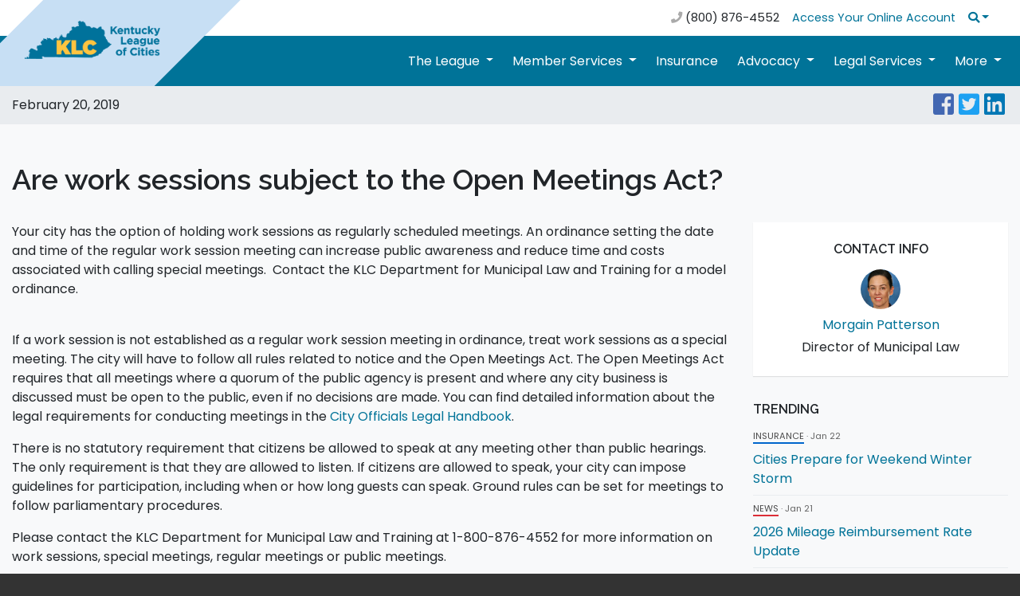

--- FILE ---
content_type: text/html; charset=utf-8
request_url: https://www.klc.org/news/1566/Important_Reminders_about_Work_Sessions
body_size: 5939
content:
<!DOCTYPE html>
<html lang="en">
<head>
    <!-- Global site tag (gtag.js) - Google Analytics -->
    <script async src="https://www.googletagmanager.com/gtag/js?id=UA-3674671-1"></script>
    <script>
        window.dataLayer = window.dataLayer || [];
        function gtag() { dataLayer.push(arguments); }
        gtag('js', new Date());

        gtag('config', 'UA-3674671-1', {
            'cookie_flags': 'Secure;SameSite=Strict'
        });
    </script>
    <!-- Google Tag Manager -->
    <script>
        (function (w, d, s, l, i) {
            w[l] = w[l] || []; w[l].push({
                'gtm.start':
                    new Date().getTime(), event: 'gtm.js'
            }); var f = d.getElementsByTagName(s)[0],
                j = d.createElement(s), dl = l != 'dataLayer' ? '&l=' + l : ''; j.async = true; j.src =
                    'https://www.googletagmanager.com/gtm.js?id=' + i + dl; f.parentNode.insertBefore(j, f);
        })(window, document, 'script', 'dataLayer', 'GTM-M88BDQ8J');
    </script>
    <!-- End Google Tag Manager -->
    <!-- Required meta tags -->
    <meta charset="UTF-8">
    <meta name="viewport" content="width=device-width, initial-scale=1, shrink-to-fit=no">
    <meta http-equiv="X-UA-Compatible" content="ie=edge">
    <meta name="format-detection" content="telephone=no">
    
    
    <link rel="shortcut icon" href="/KLCMaster/assets/images/KLC-Logo-favicon.ico?ver=2.0" type="image/x-icon" />
    <link rel="icon" href="/KLCMaster/assets/images/KLC-Logo-favicon.ico?ver=2.0" type="image/x-icon" />

    <!-- Bootstrap CSS -->
    
    <link rel="stylesheet" href="https://cdnjs.cloudflare.com/ajax/libs/twitter-bootstrap/4.3.1/css/bootstrap.min.css" />

    <!-- Custom CSS -->
    <link rel="stylesheet" href="/KLCMaster/assets/css/style.css?ver=1.2">
    <link rel="stylesheet" href="/KLCMaster/assets/font-awesome/css/fontawesome-all.css" />

    <!-- Swiper CSS -->
    <link rel="stylesheet" href="/KLCMaster/assets/css/swiper.min.css">

    <!-- fonts -->
    <link href="https://fonts.googleapis.com/css?family=Raleway:400,600" rel="stylesheet">
    <link href="https://fonts.googleapis.com/css?family=Poppins:400,600" rel="stylesheet">

    <title>Kentucky League of Cities</title>
</head>
<body>
    <!-- jQuery first, then Bootstrap JS -->
    <link rel="stylesheet" href="//code.jquery.com/ui/1.12.1/themes/base/jquery-ui.css">
    <script src="https://cdnjs.cloudflare.com/ajax/libs/jquery/3.5.1/jquery.min.js" integrity="sha512-bLT0Qm9VnAYZDflyKcBaQ2gg0hSYNQrJ8RilYldYQ1FxQYoCLtUjuuRuZo+fjqhx/qtq/1itJ0C2ejDxltZVFg==" crossorigin="anonymous" referrerpolicy="no-referrer"></script>
    <script src="https://cdnjs.cloudflare.com/ajax/libs/jqueryui/1.12.1/jquery-ui.min.js" integrity="sha512-uto9mlQzrs59VwILcLiRYeLKPPbS/bT71da/OEBYEwcdNUk8jYIy+D176RYoop1Da+f9mvkYrmj5MCLZWEtQuA==" crossorigin="anonymous" referrerpolicy="no-referrer"></script>
    <script src="/KLCMaster/assets/js/bootstrap.bundle.min.js"></script>
    <script src="/KLCMaster/assets/js/chart.bundle.min.js?ver=2.0"></script>
    <script src="/KLCMaster/assets/js/swiper.min.js"></script>
    <script src="/KLCMaster/assets/js/global.js"></script>
    <script src="/KLCMaster/assets/js/jquery.unobtrusive-ajax.min.js"></script>
    <script src="/KLCMaster/assets/js/jquery.validate.js"></script>
    <script src="/KLCMaster/assets/js/jquery.validate.unobtrusive.js"></script>
    <link href="/KLCMaster/Content/syncfusionbs4.css" rel="stylesheet" />
    <style>
        .e-rte-image.e-imginline {
            max-width: 100% !important;
            height: auto !important;
        }
    </style>
    <!--[if IE 9]>
    <link rel="stylesheet" type="text/css" href="https://npmcdn.com/flatpickr/dist/ie.css">
    <![endif]-->

    <script>
        function stripHTML(str) {
            var strippedText = $("<div />").html(str).text();
            return strippedText;
        }

        $(document).ready(function () {

            $('#searchQuery').keypress(function (event) {
                var keycode = (event.keyCode ? event.keyCode : event.which);
                if (keycode == '13') {
                    var text = $('#searchQuery').val();
                    var stripped = stripHTML(text);
                    $('#searchQuery').val(stripped);
                }
            });

        });
    </script>

    <nav class="navbar navbar-expand-md topbar py-1">
    <div class="container">
        <button class="navbar-toggler m-auto" type="button" data-toggle="collapse" data-target="#topbarTogglerDemo01" aria-controls="topbarTogglerDemo01" aria-expanded="false" aria-label="Toggle navigation">
            <span class="fas fa-bars"></span>
        </button>
        <div class="collapse navbar-collapse" id="topbarTogglerDemo01">
            <ul class="navbar-nav ml-auto">
                <li class="nav-item nav-link no-hover">
                    <i class="fa fa-phone"></i> (800) 876-4552
                </li>
            </ul>
            <ul class="navbar-nav">
                    <li class="nav-item">
                        <a class="nav-link" href="/Signin">Access Your Online Account</a>
                    </li>
                <li class="nav-item mobile-hide dropdown search-dropdown">
                    <a class="nav-link dropdown-toggle" href="#" data-toggle="dropdown" aria-haspopup="true" aria-expanded="false" aria-label="Search"><i class="fa fa-search"></i></a>
                    <div class="dropdown-menu dropdown-menu-right" aria-labelledby="navbarDropdown">
                        <form action="/SearchResult" method="post" class="form form-inline py-2 px-3" id="searchFormPost">
                            <input name="__RequestVerificationToken" type="hidden" value="OQkQ1rSoivsBwDJY8feOZa1Kv2APA9AgaAqMVdB6RK-mvSgDvJ4VwDd0No61rE-m2dXpQee-MP9fo3Qv4Zkg5f6jdOM1" />
                            <input class="form-control border-0" type="search" id="searchQuery" name="searchQuery" placeholder="Type and hit enter" aria-label="Search">
                        </form>
                    </div>
                </li>
            </ul>
        </div>
    </div>
</nav>

<nav class="navbar navbar-expand-lg main-nav">
    <div class="container">
        <a class="navbar-brand mr-auto" href="/"><div class="ribbon d-none d-lg-block"></div><img src="/KLCMaster/assets/images/KLC-logo-2-color.png" alt="Kentucky League of Cities" class="ml-3"></a>
        <button class="navbar-toggler" type="button" data-toggle="collapse" data-target="#navbarTogglerDemo01" aria-controls="navbarTogglerDemo01" aria-expanded="false" aria-label="Toggle navigation">
            <span class="fas fa-bars"></span>
        </button>
        <div class="collapse navbar-collapse pb-2 pb-lg-0" id="navbarTogglerDemo01">
            <div class="topbar-info">
                <form action="/SearchResult" method="post" class="form-inline my-2">
                    <input name="__RequestVerificationToken" type="hidden" value="1BRIHwdF-YsJz7KAAPp_RnhrzrcNywHp6oLwaG3VZpLu_hvEL4kaUSIDnLT14CNLn0b1hZKYI5yGkRZClJhmz1YKcbI1" />
                    <input class="form-control w-100 border-0" type="search" name="searchQuery" placeholder="Search" aria-label="Search">
                </form>
                <div class="mt-3 text-center phone">
                    <i class="fa fa-phone"></i> <a href="tel:+1-800-876-4552">(800) 876-4552</a>
                </div>
                    <ul>
                        <li class="nav-item">
                            <a class="nav-link" href="/Signin">Access Your Online Account</a>
                        </li>
                    </ul>
            </div>
            <ul class="navbar-nav ml-auto">
                <li class="nav-item dropdown">
                    <a class="nav-link dropdown-toggle" href="#" role="button" data-toggle="dropdown" id="navbarDropdown" aria-haspopup="true" aria-expanded="false">
                        The League
                    </a>
                    <div class="dropdown-menu" aria-labelledby="navbarDropdown">
                        <a class="dropdown-item" href="/News/1758/About_Us">About Us</a>

                        <a class="dropdown-item" href="/Leadership/">Leadership</a>
                        <a class="dropdown-item" href="/KLCStaff/">Our Staff</a>
                        <a class="dropdown-item" href="/News/370/Join_Our_Team">Join Our Team</a>
                        <a class="dropdown-item" href="/Partners/">Partner with Us</a>
                        <a class="dropdown-item" href="/OpenDoor/">Open Door Policy</a>
                    </div>
                </li>
                <li class="nav-item dropdown">
                    <a class="nav-link dropdown-toggle" href="#" role="button" data-toggle="dropdown" id="navbarDropdown" aria-haspopup="true" aria-expanded="false">
                        Member Services
                    </a>
                    <div class="dropdown-menu" aria-labelledby="navbarDropdown">
                        <a class="dropdown-item" href="/News/8371/Investment_Pool">Investment Pool</a>
                        <a class="dropdown-item" href="/News/1730/Training">Training &amp; Education</a>
                        <a class="dropdown-item" href="/News/328/Finance">Finance</a>
                        <a class="dropdown-item" href="/CDS/">Community & Economic Development</a>
                        <a class="dropdown-item" href="/News/1784/RX_Card">RX Card</a>
                        <a class="dropdown-item" href="/News/2393/Reach_Alert">Reach Alert</a>
                        <a class="dropdown-item" href="/News/12587/Utilities_Program">KLC Utilities Partnership</a>
                        <a class="dropdown-item" href="/News/9927/EKU-Educational-Partnership">EKU Educational Partnership</a>
                        <a class="dropdown-item" href="/News/12987">Temporary Staffing Solutions</a>
                        
                        
                        
                        
                        <a class="dropdown-item" href="/News/12846">Municipal Software</a>
                    </div>
                </li>
                <li class="nav-item">
                    <a class="nav-link" href="/KLCIS">Insurance</a>
                </li>
                <li class="nav-item dropdown">
                    <a class="nav-link dropdown-toggle" href="#" role="button" data-toggle="dropdown" id="navbarDropdown" aria-haspopup="true" aria-expanded="false">
                        Advocacy
                    </a>
                    <div class="dropdown-menu" aria-labelledby="navbarDropdown">
                        <a class="dropdown-item" href="/CityNews" target="_blank">Legislative News</a>
                        <a class="dropdown-item" href="/News/1738/How_To_Get_Involved">How To Get Involved</a>
                        <a class="dropdown-item" href="/News/1500/Legislative_Bulletin">Legislative Bulletin and Legislative Alerts</a>
                        
                        <a class="dropdown-item" href="/News/2268/KLC_Bill_Tracker">Follow the Action in Frankfort</a>
                    </div>
                </li>
                <li class="nav-item dropdown">
                    <a class="nav-link dropdown-toggle" href="#" role="button" data-toggle="dropdown" id="navbarDropdown" aria-haspopup="true" aria-expanded="false">
                        Legal Services
                    </a>
                    <div class="dropdown-menu" aria-labelledby="navbarDropdown">
                        
                        <a class="dropdown-item" href="/CityAttorneyListServe">City Attorney Listserv</a>
                        <a class="dropdown-item" href="/News/2408/Certified_City_Of_Ethics">Certified City Of Ethics</a>
                        <a class="dropdown-item" href="/News/492/Ask_Legal_Qustion">Ask A Legal Question</a>
                        <a class="dropdown-item" href="/News/6701/Personnel_Services">Personnel Services</a>
                        <a class="dropdown-item" href="/News/9642/KLC_Statute_Library">KLC Statute Library</a>
                    </div>
                </li>
                <li class="nav-item dropdown">
                    <a class="nav-link dropdown-toggle" href="#" role="button" data-toggle="dropdown" id="navbarDropdown" aria-haspopup="true" aria-expanded="false">
                        More
                    </a>
                    <div class="dropdown-menu dropdown-menu-right" aria-labelledby="navbarDropdown">
                        <a class="dropdown-item" href="/BlogSummary">Blogs</a>
                        <a class="dropdown-item" href="/Section/172/Grants">Grants</a>
                        
                        <a class="dropdown-item" href="/Classifieds/">Jobs In Our Cities</a>
                        <a class="dropdown-item" href="/RFP-RFQ/">RFP/RFQ/RFIs in Our Cities</a>
                        
                        
                        <a class="dropdown-item" href="/News/6984/Publications">Publications</a>
                        <a class="dropdown-item" href="/News/9260/KLCAwards">KLC Awards</a>
                        <a class="dropdown-item" href="/PropertyForm">Property Surplus</a>
                        <a class="dropdown-item" href="/News/11956/DrJColemanScholarship">Dr. Joseph W. Coleman Memorial Scholarship</a>
                        <a class="dropdown-item" href="/News/12802">Serve on a State Board or Commission</a>
                        <a class="dropdown-item" href="http://www.kylittlecitizens.com/" target="_blank">Kentucky Little Citizens</a>
                    </div>
                </li>
            </ul>
        </div>
    </div>
</nav>
    <div style="z-index:10; position:relative;">
        

<style>
    .iTransparent figure img {
        background-color: transparent !important;
        border: none !important;
    }
</style>


    <div class="info-bar-wrap">
        <div class="container">
            <div class="row justify-content-between">
                <div class="col-5 date">
                    February 20, 2019
                </div>
                <div class="col-5 text-right">
                    <ul class="social list-inline mb-0" style="font-size: 25px;">

                        <li class="list-inline-item mr-1"><a href="https://www.facebook.com/sharer/sharer.php?u=https://www.klc.org/News/1566/are-work-sessions-subject-to-the-open-meetings-act" target="_blank" aria-label="Facebook"><i class="fab fa-facebook-square"></i></a></li>
                        <li class="list-inline-item mr-1"><a href="https://twitter.com/intent/tweet?text=https://www.klc.org/News/1566/are-work-sessions-subject-to-the-open-meetings-act" target="_blank" aria-label="Twitter"><i class="fab fa-twitter-square"></i></a></li>
                        <li class="list-inline-item mr-1"><a href="https://www.linkedin.com/shareArticle?mini=true&url=https://www.klc.org/News/1566/are-work-sessions-subject-to-the-open-meetings-act" target="_blank" aria-label="LinkedIn"><i class="fab fa-linkedin"></i></a></li>
                    </ul>
                </div>
            </div>
        </div>
    </div>

<div class="bg-light py-5">
    <!-- wrapper white background for main content -->
    <div class="container iTransparent">
        <div class="row pb-4">
            <div class="col">
                <h1>Are work sessions subject to the Open Meetings Act?</h1>
            </div>
        </div>

        <div class="row article">
            <div class="col-fluid">

                <p>Your city has the option of holding work sessions as regularly scheduled meetings. An ordinance setting the date and time of the regular work session meeting can increase public awareness and reduce time and costs associated with calling special meetings.&nbsp; Contact the KLC&nbsp;Department for Municipal Law and Training for a model ordinance.<br></p>
<p>
<br>
If a work session is not established as a regular work session meeting in ordinance, treat work sessions as a special meeting. The city will have to follow all rules related to notice and the Open Meetings Act. The Open Meetings Act requires that all meetings where a quorum of the public agency is present and where any city business is discussed must be open to the public, even if no decisions are made. You can find detailed information about the legal requirements for conducting meetings in the <a href="/pubpurchase/item/3047">City Officials Legal Handbook</a>.</p>
<p>There is no statutory requirement that citizens be allowed to speak at any meeting other than public hearings. The only requirement is that they are allowed to listen. If citizens are allowed to speak, your city can impose guidelines for participation, including when or how long guests can speak. Ground rules can be set for meetings to follow parliamentary procedures.</p>
<p>Please contact the KLC Department for Municipal Law and Training at 1-800-876-4552 for more information on work sessions, special meetings, regular meetings or public meetings.</p>

            </div>
            <div class="col-fixed sidebar">
                    <div class="contact-info text-center">

                                <h3>Contact Info</h3>
                                    <div class="contact">
                                        <img src="/staffcrop/Sprague_Morgain_web.jpg" alt="" class="rounded-circle" />
                                        <div class="contact-details">
                                            <a href="/ContactForm/mpatterson">Morgain Patterson</a>
                                            <p>Director of Municipal Law</p>
                                        </div>
                                    </div>
                    </div>


                    <h3>TRENDING</h3>
                    <ul>
                                        <li>
                                            <div class="article-meta"><a href="/Section/171/Insurance" class="insurance">Insurance</a> &middot; Jan 22</div>
                                            <a href="/News/13170/cities-prepare-for-weekend-winter-storm">Cities Prepare for Weekend Winter Storm</a>
                                        </li>
                                        <li>
                                            <div class="article-meta"><a href="/Section/22/News" class="news">News</a> &middot; Jan 21</div>
                                            <a href="/News/13167/2026-mileage-reimbursement-rate-update">2026 Mileage Reimbursement Rate Update</a>
                                        </li>
                                        <li>
                                            <div class="article-meta"><a href="/Section/83/Capitol_Watch" class="capitol-watch">City News</a> &middot; Jan 15</div>
                                            <a href="/News/13165/senate-committee-passes-klc-residential-safe-rooms-bill">Senate Committee Passes KLC Residential Safe Rooms Bill</a>
                                        </li>
                                        <li>
                                            <div class="article-meta"><a href="/Section/83/Capitol_Watch" class="capitol-watch">City News</a> &middot; Jan 14</div>
                                            <a href="/News/13161/house-budget-review-subcommittee-highlights-utility-projects">House Budget Review Subcommittee Highlights Utility Projects</a>
                                        </li>
                                        <li>
                                            <div class="article-meta"><a href="/Section/83/Capitol_Watch" class="capitol-watch">City News</a> &middot; Jan 14</div>
                                            <a href="/News/13160/senate-transportation-committee-green-lights-first-bills-for-2026">Senate Transportation Committee Green Lights First Bills for 2026</a>
                                        </li>
                    </ul>
            </div>
        </div>
    </div>
</div>
    </div>

    <div class="footer">
    <div class="container py-5">
        <div class="row">
            <div class="col-lg-4 col-sm-12 pb-4 pb-lg-0 text-center">
                <a href="/"><img src="/KLCMASTER/assets/images/KLC-logo-2-color.png" class="footer-logo" alt="Kentucky League of Cities"/></a>
                <p class="text-left">The Kentucky League of Cities serves as the united voice of cities by supporting community innovation, effective leadership and quality governance.</p>
            </div>
            <div class="col-lg-2 offset-lg-1 col-sm col-xs">
                <h3>Open Records</h3>
                <a href="/OpenDoor/" class="red-door"><img src="/KLCMaster/assets/images/red_door.png" alt="Open Records"></a>
            </div>
            <div class="col-lg-2 col-sm col-xs pt-4 pt-sm-0">
                <h3>Links</h3>
                <ul class="links">
                    <li><a href="/RequestLogin">Register</a></li>
                    <li><a href="/Signin">Sign in</a></li>
                    <li><a href="/KLCIS">Insurance</a></li>
                    <li><a href="/KLCStaff/">Our Staff</a></li>
                    <li><a href="/News/391/Privacy">Privacy Policy</a></li>
                </ul>
            </div>
            <div class="col-lg-3 col-sm col-xs pt-4 pt-sm-0">
                <h3>Contact Us</h3>
                <div>
                    <ul>
                        <li>100 E. Vine St. Ste 800</li>
                        <li>Lexington, KY 40507</li>
                        <li>P: (859) 977-3700</li>
                        <li>F: (859) 977-3703</li>
                    </ul>
                    <ul class="social list-inline ">
                        <li class="list-inline-item mr-1" ><a href="https://www.facebook.com/kyleaguecities/" aria-label="Facebook"><i class="fab fa-facebook-square" style="color:white!important"></i></a></li>
                        <li class="list-inline-item mr-1" ><a href="https://www.instagram.com/kentuckyleagueofcities/" aria-label="Instagram"><i class="fab fa-instagram" style="color:white!important"></i></a></li>
                        <li class="list-inline-item mr-1" ><a href="https://twitter.com/KyLeagueCities" aria-label="Twitter"><i class="fab fa-twitter-square" style="color:white!important"></i></a></li>
                        <li class="list-inline-item mr-1" ><a href="https://www.youtube.com/channel/UCr7WAKemYwT87iELNQfcybQ" aria-label="YouTube"><i class="fab fa-youtube-square" style="color:white!important"></i></a></li>
                        <li class="list-inline-item mr-1" ><a href="https://www.linkedin.com/company/kentucky-league-of-cities/" aria-label="LinkedIn"><i class="fab fa-linkedin" style="color:white!important"></i></a></li>
                    </ul>
                </div>
            </div>
        </div>
    </div>
</div>
<script defer src="https://static.cloudflareinsights.com/beacon.min.js/vcd15cbe7772f49c399c6a5babf22c1241717689176015" integrity="sha512-ZpsOmlRQV6y907TI0dKBHq9Md29nnaEIPlkf84rnaERnq6zvWvPUqr2ft8M1aS28oN72PdrCzSjY4U6VaAw1EQ==" data-cf-beacon='{"version":"2024.11.0","token":"77ea2785fd414e07803a076b597f7e45","r":1,"server_timing":{"name":{"cfCacheStatus":true,"cfEdge":true,"cfExtPri":true,"cfL4":true,"cfOrigin":true,"cfSpeedBrain":true},"location_startswith":null}}' crossorigin="anonymous"></script>
</body>
</html>

--- FILE ---
content_type: text/javascript
request_url: https://polo.feathr.co/v1/analytics/match/script.js?a_id=66c8be8a665f7bc743963645&pk=feathr
body_size: -575
content:
(function (w) {
    
        
    if (typeof w.feathr === 'function') {
        w.feathr('integrate', 'ttd', '69728eba7a87f2000262425a');
    }
        
        
    if (typeof w.feathr === 'function') {
        w.feathr('match', '69728eba7a87f2000262425a');
    }
        
    
}(window));